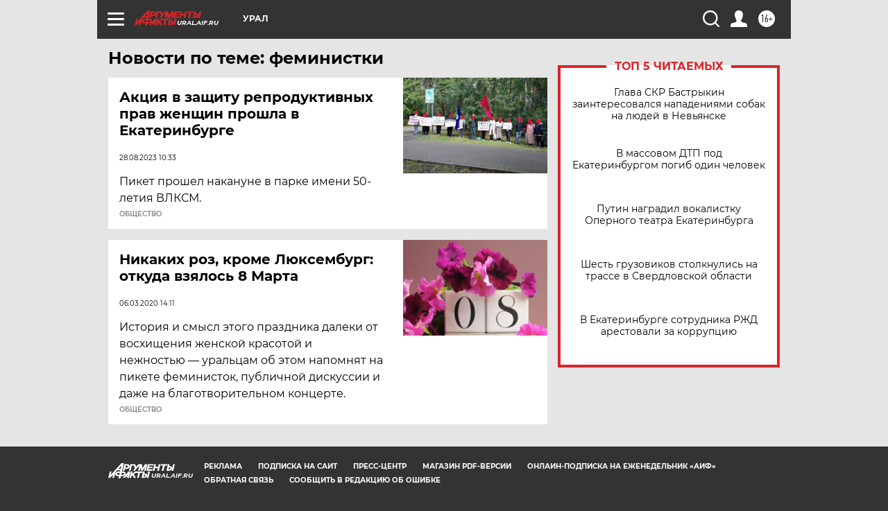

--- FILE ---
content_type: text/html
request_url: https://tns-counter.ru/nc01a**R%3Eundefined*aif_ru/ru/UTF-8/tmsec=aif_ru/969560388***
body_size: -72
content:
C0816E17697C31A5X1769746853:C0816E17697C31A5X1769746853